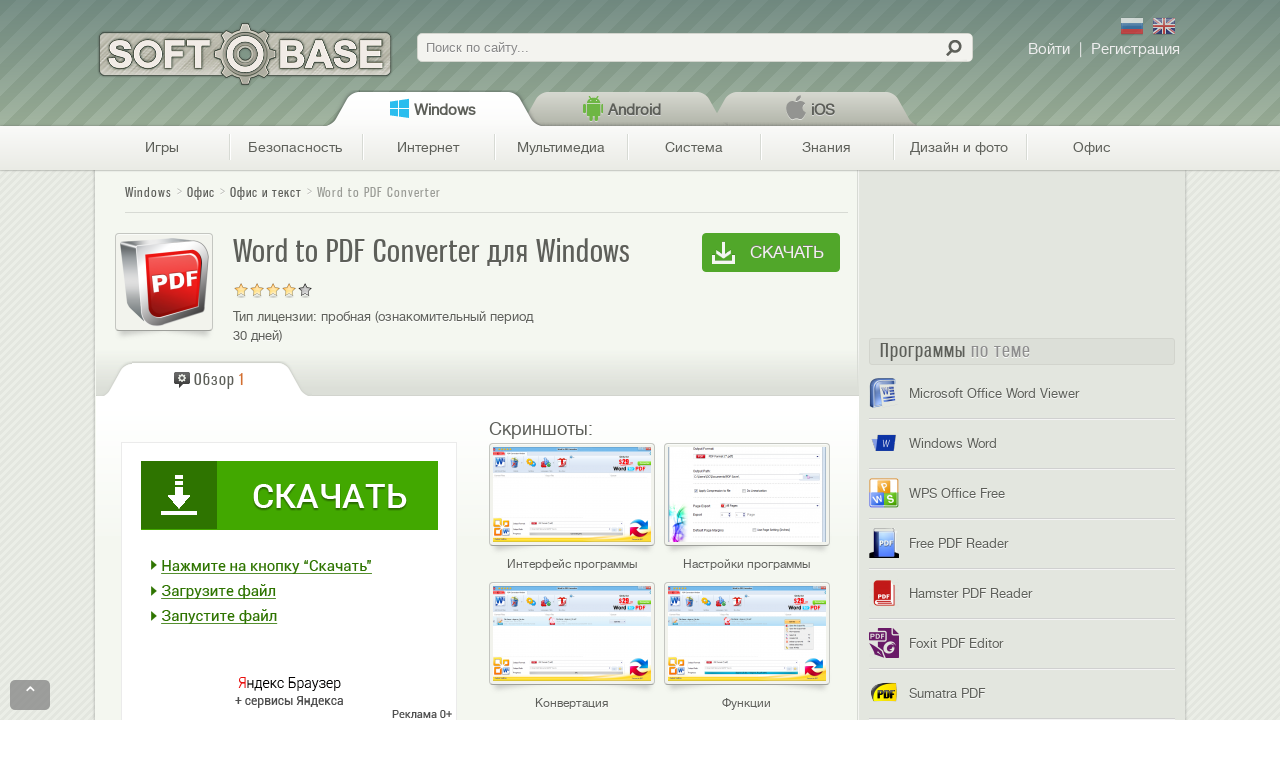

--- FILE ---
content_type: text/html; charset=utf-8
request_url: https://softobase.com/ru/word-to-pdf-converter
body_size: 22287
content:
<!DOCTYPE html>
<html lang="ru" dir="ltr">
<head>
  <title>Word To PDF Converter скачать бесплатно!</title>
  <!--[if IE]><![endif]-->
<meta http-equiv="Content-Type" content="text/html; charset=utf-8" />
<link rel="shortcut icon" href="https://softobase.com/ru/sites/all/themes/bpru/favicon.ico" type="image/vnd.microsoft.icon" />
<meta name="description" content="Зайди скачать Ворд то ПДФ Конвертер бесплатно на русском языке. Загрузить Word to PDF Converter можно для Windows 7, 8, XP последнюю новую версию." />
<meta name="viewport" content="width=device-width, initial-scale=1, maximum-scale=2, minimum-scale=1, user-scalable=no" />
<meta property="og:description" content="Word to PDF Converter &amp;ndash; приложение для преобразования DOC, TXT и DOCX-документов в PDF. Эта программа позволяет конвертировать отдельные страницы документов и настраивать отступы с каждой стороны.
" />
<meta property="og:site_name" content="Softobase.com" />
<meta property="og:title" content="Word to PDF Converter" />
<meta property="og:url" content="https://softobase.com/ru/word-to-pdf-converter" />
<meta property="og:image" content="https://softobase.com/ru/files/styles/logo_teaser/public/program/logo/word_to_pdf_converter.png" />
<link type="text/css" rel="stylesheet" href="//softobase.com/ru/files/advagg_css/css__U9sxT5V6k8LX1qhawRhSKH9ldgaEopOVIQxwW5gu_Zs__kYq80WC3WiAHtyUNcTLzriBvoE0fEv4lU9N7npBiepU__caUlZwaVwE4rNq-7XhJb7Wq4vUKUgWlefo32PUAH5L8.css" media="all" />

<!--[if lt IE 10]>
<link type="text/css" rel="stylesheet" href="//softobase.com/ru/files/advagg_css/css__VJXCMKg1LIcmCMwHCUXjwNBsEXY8mb086v22STBM2Y0__aBAVwT0My7n9teeR1ZHjudZ4Ve5R7hNjNLqNs6XA9NA__caUlZwaVwE4rNq-7XhJb7Wq4vUKUgWlefo32PUAH5L8.css" media="all" />
<![endif]-->
<link type="text/css" rel="stylesheet" href="//softobase.com/ru/files/advagg_css/css__LYysD6AqpZej8fZeQj9z82myG1V5mwajdKkQKGDdOUo__5OJwqXfU_tCG3WZ8SN-dFouCIwOaJxbCnk7rHtyEi5s__caUlZwaVwE4rNq-7XhJb7Wq4vUKUgWlefo32PUAH5L8.css" media="all" />

<!--[if lte IE 7]>
<link type="text/css" rel="stylesheet" href="//softobase.com/ru/sites/all/themes/bpru/css/ie7-fixes.css?shsgcu" media="all" />
<![endif]-->

<!--[if (lt IE 9)&(!IEMobile)]>
<link type="text/css" rel="stylesheet" href="//softobase.com/ru/files/advagg_css/css__K5T13QJMap8nAIMq7wBLFS2NoE8tNmBC6e2riX8XQHQ__CPRzZ4VdxWnGcSeH4PbDVSQEyWItnyT_Yb_4bUxDPTI__caUlZwaVwE4rNq-7XhJb7Wq4vUKUgWlefo32PUAH5L8.css" media="all" />
<![endif]-->

<!--[if gte IE 9]><!-->
<link type="text/css" rel="stylesheet" href="//softobase.com/ru/files/advagg_css/css__SGwTZ7dMDVUKhoiD3dBq-v31U2qhKl8Hj-3N0r-srgw__eZ2e5a6oEueSX2NQH4pxLGAcQfjodaXLEEfiQsP75Lg__caUlZwaVwE4rNq-7XhJb7Wq4vUKUgWlefo32PUAH5L8.css" media="all" />
<!--<![endif]-->
  
  
  <script type="text/javascript" src="//softobase.com/ru/files/advagg_js/js__DADRMFSIyhqX8Q7FoIN-6OppxQSZU7dYOGEuyqbmOpk__SsHeKLH1wmku4P3yj3ZSXpCs_cSs67gTaEZlF7hLzoI__caUlZwaVwE4rNq-7XhJb7Wq4vUKUgWlefo32PUAH5L8.js"></script>
<script type="text/javascript">
<!--//--><![CDATA[//><!--
<!--//--><![CDATA[//><!-- 
    $ = jQuery;
    (function(b){b(document).ready(function(){function e(a){g.push(c.open(a,"_blank"));c.focus()}var c=window,g=[];b(".jslink").live("click",function(a){var d=b(this),f=d.attr("data-target");a.ctrlKey||f&&"_blank"==f?e(d.attr("rel")):c.location.href=d.attr("rel")});b(".jslink").live("mousedown",function(a){2==a.which&&(e(b(this).attr("rel")),a.preventDefault(),a.stopPropagation())})})})(jQuery);
    //--><!]]>
//--><!]]>
</script>
<script type="text/javascript" src="//softobase.com/ru/files/advagg_js/js__9U8z4zno_ZCrs99o4sPnyqTm09gchcpMSBeynWsKIgc__NjctqNgWIEa_FizwYZ8DpOpgzxQQ9cp7-e0ys39iUaU__caUlZwaVwE4rNq-7XhJb7Wq4vUKUgWlefo32PUAH5L8.js"></script>
<script type="text/javascript">
<!--//--><![CDATA[//><!--
var _gaq=_gaq||[],dfpObj=dfpObj||{};dfpObj.Platform=['Windows'];var dataLayer=dataLayer||[];dataLayer.push({contentPlatform:"Windows",contentCategory:"\u041e\u0444\u0438\u0441",contentSubCategory:"\u041e\u0444\u0438\u0441 \u0438 \u0442\u0435\u043a\u0441\u0442",contentType:"Program",contentAuthor:"IvanSamofal",contentTitle:"Word to PDF Converter",contentCreated:"2013-09-30"});
//--><!]]>
</script>
<script type="text/javascript" src="//softobase.com/ru/files/advagg_js/js__hsH7juKQs2YVhbB2uY55xedBdkTFaZbXji3GSI2bhLE__uuNjp4hDEUrRVznZH1Ggd9voNJCKWHnh4zx3sA-r21M__caUlZwaVwE4rNq-7XhJb7Wq4vUKUgWlefo32PUAH5L8.js"></script>
<script type="text/javascript">
<!--//--><![CDATA[//><!--
jQuery.extend(Drupal.settings,{basePath:"\/ru\/",pathPrefix:"",ajaxPageState:{theme:"bpru",theme_token:"I-gcXstpvTtrC9bO73zUvQnl5IeYYtqJtP5m-tMhYtw",js:{"misc\/jquery.js":1,"misc\/jquery.once.js":1,"misc\/drupal.js":1,"misc\/ui\/jquery.ui.core.min.js":1,"misc\/jquery.cookie.js":1,"misc\/jquery.form.js":1,"misc\/form.js":1,"misc\/ajax.js":1,"sites\/all\/modules\/admin_menu\/admin_devel\/admin_devel.js":1,"sites\/all\/modules\/lazyload\/lazyload.js":1,"sites\/all\/modules\/lazyload\/lazyload-init.js":1,"public:\/\/languages\/ru_H_Sh16_YtwoyuJo1SP45RVWZt4YqwEgHW67YmV3HxGI.js":1,"misc\/progress.js":1,"sites\/all\/modules\/ctools\/js\/modal.js":1,"sites\/all\/modules\/ajax_forms\/js\/ajax.forms.js":1,"sites\/all\/modules\/ajax_forms\/js\/ajax.user-links.js":1,"sites\/all\/modules\/rate\/rate.js":1,"sites\/all\/modules\/rate\/templates\/fivestar\/fivestar.js":1,"sites\/all\/modules\/views\/js\/base.js":1,"sites\/all\/modules\/views\/js\/ajax_view.js":1,"misc\/collapse.js":1,"sites\/all\/themes\/bpru\/js\/json2.js":1,"sites\/all\/themes\/bpru\/js\/analytics.js":1,"sites\/all\/themes\/bpru\/js\/sidebar.js":1,"sites\/all\/themes\/bpru\/js\/thickbox.js":1,"sites\/all\/themes\/bpru\/js\/suggests.js":1,"sites\/all\/themes\/bpru\/js\/charts-filter.js":1,"sites\/all\/themes\/bpru\/js\/custom-tables.js":1,"sites\/all\/themes\/bpru\/js\/ios-links.js":1,"sites\/all\/themes\/bpru\/js\/referrer.js":1,"sites\/all\/themes\/bpru\/js\/controlc.js":1,"sites\/all\/themes\/bpru\/js\/banners.js":1,"sites\/all\/themes\/bpru\/js\/menu.js":1,"sites\/all\/themes\/bpru\/js\/jquery.jcarousel.min.js":1,"sites\/all\/themes\/bpru\/js\/carousel.js":1,"sites\/all\/themes\/bpru\/js\/add-program.js":1,"sites\/all\/themes\/omega\/omega\/js\/jquery.formalize.js":1,"sites\/all\/themes\/omega\/omega\/js\/omega-mediaqueries.js":1,"sites\/all\/themes\/omega\/omega\/js\/omega-equalheights.js":1},css:{"modules\/system\/system.base.css":1,"misc\/ui\/jquery.ui.core.css":1,"misc\/ui\/jquery.ui.theme.css":1,"sites\/all\/modules\/comment_notify\/comment_notify.css":1,"sites\/all\/modules\/views\/css\/views.css":1,"sites\/all\/modules\/ctools\/css\/ctools.css":1,"sites\/all\/modules\/rate\/rate.css":1,"sites\/all\/themes\/bpru\/css\/carousel.css":1,"sites\/all\/modules\/ctools\/css\/modal.css":1,"sites\/all\/themes\/bpru\/css\/ajax.forms.css":1,"public:\/\/ctools\/css\/22d95ea843effed6d9161113348668fe.css":1,"sites\/all\/themes\/bpru\/css\/addthis-recommended-horizontal.css":1,"sites\/all\/themes\/bpru\/css\/installpack.css":1,"sites\/all\/themes\/omega\/alpha\/css\/alpha-reset.css":1,"sites\/all\/themes\/omega\/alpha\/css\/alpha-mobile.css":1,"sites\/all\/themes\/omega\/alpha\/css\/alpha-alpha.css":1,"sites\/all\/themes\/omega\/omega\/css\/formalize.css":1,"sites\/all\/themes\/omega\/omega\/css\/omega-branding.css":1,"sites\/all\/themes\/omega\/omega\/css\/omega-menu.css":1,"sites\/all\/themes\/omega\/omega\/css\/omega-forms.css":1,"sites\/all\/modules\/rate\/templates\/fivestar\/fivestar.css":1,"sites\/all\/themes\/bpru\/css\/global.css":1,"sites\/all\/themes\/bpru\/css\/ie7-fixes.css":1,"ie::mobile::sites\/all\/themes\/bpru\/css\/bpru-bpru-default.css":1,"ie::pc::sites\/all\/themes\/bpru\/css\/bpru-bpru-default-pc.css":1,"ie::pc::sites\/all\/themes\/bpru\/css\/grid\/bpru_default\/pc\/bpru-default-pc-24.css":1,"tablet::sites\/all\/themes\/bpru\/css\/bpru-bpru-default.css":1,"tablet::sites\/all\/themes\/bpru\/css\/bpru-bpru-default-tablet.css":1,"sites\/all\/themes\/bpru\/css\/grid\/bpru_default\/tablet\/bpru-default-tablet-24.css":1,"mobile::sites\/all\/themes\/bpru\/css\/bpru-bpru-default.css":1,"mobile::sites\/all\/themes\/bpru\/css\/bpru-bpru-default-mobile.css":1,"sites\/all\/themes\/bpru\/css\/grid\/bpru_default\/mobile\/bpru-default-mobile-24.css":1,"pc::sites\/all\/themes\/bpru\/css\/bpru-bpru-default.css":1,"pc::sites\/all\/themes\/bpru\/css\/bpru-bpru-default-pc.css":1,"sites\/all\/themes\/bpru\/css\/grid\/bpru_default\/pc\/bpru-default-pc-24.css":1}},CToolsModal:{loadingText:"\u0417\u0430\u0433\u0440\u0443\u0437\u043a\u0430...",closeText:"\u0417\u0430\u043a\u0440\u044b\u0442\u044c \u041e\u043a\u043d\u043e",closeImage:"\u003Cimg data-href=\u0022https:\/\/softobase.com\/ru\/sites\/all\/modules\/ctools\/images\/icon-close-window.png\u0022 class=\u0022lazy\u0022 src=\u0022https:\/\/softobase.com\/ru\/sites\/all\/modules\/lazyload\/grey.gif\u0022 alt=\u0022\u0417\u0430\u043a\u0440\u044b\u0442\u044c \u043e\u043a\u043d\u043e\u0022 title=\u0022\u0417\u0430\u043a\u0440\u044b\u0442\u044c \u043e\u043a\u043d\u043e\u0022 \/\u003E",throbber:"\u003Cimg data-href=\u0022https:\/\/softobase.com\/ru\/sites\/all\/modules\/ctools\/images\/throbber.gif\u0022 class=\u0022lazy\u0022 src=\u0022https:\/\/softobase.com\/ru\/sites\/all\/modules\/lazyload\/grey.gif\u0022 alt=\u0022\u0417\u0430\u0433\u0440\u0443\u0437\u043a\u0430\u0022 title=\u0022\u0417\u0430\u0433\u0440\u0443\u0437\u043a\u0430...\u0022 \/\u003E"},rate:{basePath:"\/ru\/rate\/vote\/js",destination:"node\/8130"},views:{ajax_path:"\/ru\/views\/ajax",ajaxViews:{"views_dom_id:a06130ff3ffa93a9400d01a494f8da5f":{view_name:"video",view_display_id:"relevant_video",view_args:"",view_path:"node\/8130",view_base_path:null,view_dom_id:"a06130ff3ffa93a9400d01a494f8da5f",pager_element:0}}},urlIsAjaxTrusted:{"\/ru\/views\/ajax":true,"\/ru\/":true},"hoauth-email-form":{windowId:"hoauth-email-form",modalSize:{width:333,height:215,type:"fixed"},modalOptions:{opacity:0.7,background:"#000"},animation:"fadeIn",closeText:"",closeImage:"\u003Cimg data-href=\u0022https:\/\/softobase.com\/ru\/sites\/all\/modules\/ajax_forms\/img\/modal_close.png\u0022 class=\u0022lazy\u0022 src=\u0022https:\/\/softobase.com\/ru\/sites\/all\/modules\/lazyload\/grey.gif\u0022 alt=\u0022\u0022 \/\u003E",modalTheme:"AjaxModalForm",throbber:"\u003Cimg data-href=\u0022https:\/\/softobase.com\/ru\/sites\/all\/modules\/ajax_forms\/img\/preloader.gif\u0022 class=\u0022lazy\u0022 src=\u0022https:\/\/softobase.com\/ru\/sites\/all\/modules\/lazyload\/grey.gif\u0022 alt=\u0022\u0022 \/\u003E"},"ajax-forms-user_login-form":{windowId:"user-login",modalSize:{width:410,height:215,type:"fixed"},modalOptions:{opacity:0.7,background:"#000"},animation:"fadeIn",closeText:"",closeImage:"\u003Cimg data-href=\u0022https:\/\/softobase.com\/ru\/sites\/all\/modules\/ajax_forms\/img\/modal_close.png\u0022 class=\u0022lazy\u0022 src=\u0022https:\/\/softobase.com\/ru\/sites\/all\/modules\/lazyload\/grey.gif\u0022 alt=\u0022\u0022 \/\u003E",modalTheme:"AjaxModalForm",throbber:"\u003Cimg data-href=\u0022https:\/\/softobase.com\/ru\/sites\/all\/modules\/ajax_forms\/img\/preloader.gif\u0022 class=\u0022lazy\u0022 src=\u0022https:\/\/softobase.com\/ru\/sites\/all\/modules\/lazyload\/grey.gif\u0022 alt=\u0022\u0022 \/\u003E"},"ajax-forms-user_register-form":{windowId:"user-register",modalSize:{width:410,height:350,type:"fixed"},modalOptions:{opacity:0.7,background:"#000"},animation:"fadeIn",closeText:"",closeImage:"\u003Cimg data-href=\u0022https:\/\/softobase.com\/ru\/sites\/all\/modules\/ajax_forms\/img\/modal_close.png\u0022 class=\u0022lazy\u0022 src=\u0022https:\/\/softobase.com\/ru\/sites\/all\/modules\/lazyload\/grey.gif\u0022 alt=\u0022\u0022 \/\u003E",modalTheme:"AjaxModalForm",throbber:"\u003Cimg data-href=\u0022https:\/\/softobase.com\/ru\/sites\/all\/modules\/ajax_forms\/img\/preloader.gif\u0022 class=\u0022lazy\u0022 src=\u0022https:\/\/softobase.com\/ru\/sites\/all\/modules\/lazyload\/grey.gif\u0022 alt=\u0022\u0022 \/\u003E"},omega:{layouts:{primary:"mobile",order:["tablet","mobile","pc"],queries:{tablet:"all and (min-width: 641px) and (max-width: 1023px)",mobile:"all and (max-width: 640px),  all and (max-width: 959px) and (orientation: landscape) and (-webkit-min-device-pixel-ratio: 2)",pc:"all and (min-width: 1024px)"}}}});
//--><!]]>
</script>

  <meta name="norton-safeweb-site-verification" content="y0eimn7vqt45lkn19lkpwmbyy0igq1y94s9x18ygphqc47twb7klzw9lcuy0fg4mi6isghh5-1v39tc2yb52mbbwtj-4axs7hu-25h5ee4j2erwvznzlpvzymj9bew7k" />
  <meta name="verify-admitad" content="1c16e3ee0c" />
  <meta name="yandex-verification" content="cfcbf4ca478d65c8" />
  <link rel="apple-touch-icon" href="/app-icon.png">
  <link rel="apple-touch-icon-precomposed" href="/app-icon.png">
  <meta name='dmca-site-verification' content='N3VMQ05Cd1gxUVcyZmhMczgwdTlwZz090' />



<!-- DFP start -->
<script type='text/javascript'>
var googletag = googletag || {};
googletag.cmd = googletag.cmd || [];
(function() {
var gads = document.createElement('script');
gads.async = true;
gads.type = 'text/javascript';
var useSSL = 'https:' == document.location.protocol;
gads.src = (useSSL ? 'https:' : 'http:') + 
'//www.googletagservices.com/tag/js/gpt.js';
var node = document.getElementsByTagName('script')[0];
node.parentNode.insertBefore(gads, node);
})();
var dfpObj = dfpObj || { };
dfpObj['page'] = [location.pathname.split('/')[1]];
</script>

<script type='text/javascript'>
googletag.cmd.push(function() {
googletag.defineSlot('/4086885/softobase_sidebar1_240x400', [240, 400], 'div-gpt-ad-1377011733293-0').addService(googletag.pubads());
googletag.defineSlot('/4086885/softobase_sidebar2_240x400', [240, 400], 'div-gpt-ad-1377011733293-1').addService(googletag.pubads());
googletag.defineSlot('/4086885/softobase_sidebar3_240x400', [240, 400], 'div-gpt-ad-1377011733293-2').addService(googletag.pubads());
for(var prop in dfpObj){
   googletag.pubads().setTargeting(prop, dfpObj[prop]);
}
googletag.pubads().enableSingleRequest();
googletag.enableServices();
});
</script>
<!-- DFP end -->

</head>

<body class="html not-front not-logged-in page-node page-node- page-node-8130 node-type-program context-word-to-pdf-converter">
    <div class="page-wrapper">
	<div class="page clearfix" id="page">
				<header id="section-header" class="section section-header">
  <div id="zone-user-wrapper" class="zone-wrapper zone-user-wrapper clearfix">  
  <div id="zone-user" class="zone zone-user clearfix container-24">
    <div class="grid-24 region region-user-first" id="region-user-first">
  <div class="region-inner region-user-first-inner">
    <div class="block block-delta-blocks block-logo block-delta-blocks-logo odd block-without-title" id="block-delta-blocks-logo">
  <div class="block-inner clearfix">
   <div class="block-content">
            
    <div class="content clearfix">
      <div class="logo-img"><div rel="/ru/"  id="logo" class="jslink "><span> </span></div></div>    </div>
   </div>
  </div>
</div>
<div class="block block-search block-form block-search-form even block-without-title" id="block-search-form">
  <div class="block-inner clearfix">
   <div class="block-content">
            
    <div class="content clearfix">
      <form action="/ru/" method="post" id="search-block-form" accept-charset="UTF-8"><div><div class="container-inline">
      <h2 class="element-invisible">Форма поиска</h2>
    <div class="form-item form-type-textfield form-item-search-block-form">
  <label class="element-invisible" for="edit-search-block-form--2">Поиск </label>
 <input title="Введите ключевые слова для поиска." placeholder="Поиск по сайту..." type="text" id="edit-search-block-form--2" name="search_block_form" value="" size="15" maxlength="128" class="form-text" />
</div>
<div class="form-actions form-wrapper" id="edit-actions"><input type="submit" id="edit-submit" name="op" value="" class="form-submit" /></div><input type="hidden" name="form_build_id" value="form-cGb52G7dvSKllVzas4tXKdebRkugwl2fSmfAa31MFSw" />
<input type="hidden" name="form_id" value="search_block_form" />
</div>
</div></form>    </div>
   </div>
  </div>
</div>
<div class="block block-ajax-forms block-user-links block-ajax-forms-user-links odd block-without-title" id="block-ajax-forms-user-links">
  <div class="block-inner clearfix">
   <div class="block-content">
            
    <div class="content clearfix">
      <div id="user-links"></div>    </div>
   </div>
  </div>
</div>
<div class="block block-freesoft block-lang-switch block-freesoft-lang-switch even block-without-title" id="block-freesoft-lang-switch">
  <div class="block-inner clearfix">
   <div class="block-content">
    <div class="content clearfix">
      <div class='langs'>
        <span class='lang ru' rel='ru' title='По-русски'></span>
        <span class='lang en' rel='en' title='По-английски'></span>
      </div>
    </div>
   </div>
  </div>
</div>
<section class="block block-breadcrumb-menu block-platform-menu block-breadcrumb-menu-platform-menu odd" id="block-breadcrumb-menu-platform-menu">
  <div class="block-inner clearfix">
   <div class="block-content">
                    <h2 class="block-title"><none/></h2>
              
    <div class="content clearfix">
      <div class="platform breadcrumb-section">			<div class="breadcrumb-menu-platform-wrapper"><div id="breadcrumb-menu-platform" class="breadcrumb-submenu hidden">
				<div rel="tid-1" id="tid-1" class="tab  active">
			<div class=" active hakiColor">
				<div rel="/ru/"   class="jslink tab-platform">Windows</div>			</div>
					</div>
			<div rel="tid-368" id="tid-368" class="tab ">
			<div class=" hakiColor">
				<div rel="/ru/android"   class="jslink tab-platform">Android</div>			</div>
					</div>
			<div rel="tid-372" id="tid-372" class="tab ">
			<div class=" hakiColor">
				<div rel="/ru/ios"   class="jslink tab-platform">iOS</div>			</div>
					</div>
		</div>
</div>		</div>    </div>
   </div>
  </div>
</section>
<section class="block block-breadcrumb-menu block-category-menu block-breadcrumb-menu-category-menu even" id="block-breadcrumb-menu-category-menu">
  <div class="block-inner clearfix">
   <div class="block-content">
                    <h2 class="block-title"><none/></h2>
              
    <div class="content clearfix">
      <div class="category breadcrumb-section">			<div class="breadcrumb-menu-category-wrapper"><div id="breadcrumb-menu-category" class="breadcrumb-submenu hidden">
			<div class="breadcrumb-categories">
				<div rel="tid-691" id="tid-691" class="tab breadcrumb-cat-parent">
			<div class="breadcrumb-cat hakiColor">
				<div rel="/ru/igry"   class="jslink tab-category">Игры</div>			</div>
							<ul class="mainFont">
										<li rel="tid-702" class="first odd">
						<div rel="/ru/igry/arkady"   class="jslink tab-category">Аркады</div>					</li>
										<li rel="tid-6750" class="even">
						<div rel="/ru/launchers"   class="jslink tab-category">Лаунчеры</div>					</li>
										<li rel="tid-706" class="odd">
						<div rel="/ru/igry/golovolomki"   class="jslink tab-category">Головоломки</div>					</li>
										<li rel="tid-700" class="even">
						<div rel="/ru/igry/gonki"   class="jslink tab-category">Гонки</div>					</li>
										<li rel="tid-3425" class="odd">
						<div rel="/ru/igry/detskie"   class="jslink tab-category">Детские игры</div>					</li>
										<li rel="tid-708" class="even">
						<div rel="/ru/igry/kartochnye"   class="jslink tab-category">Карточные</div>					</li>
										<li rel="tid-705" class="odd">
						<div rel="/ru/igry/mmorpg"   class="jslink tab-category">ММОРПГ</div>					</li>
										<li rel="tid-701" class="even">
						<div rel="/ru/igry/priklyucheniya"   class="jslink tab-category">Приключения</div>					</li>
										<li rel="tid-704" class="odd">
						<div rel="/ru/igry/rpg"   class="jslink tab-category">РПГ (Ролевые)</div>					</li>
										<li rel="tid-696" class="even">
						<div rel="/ru/igry/simuljatory"   class="jslink tab-category">Симуляторы</div>					</li>
										<li rel="tid-703" class="odd">
						<div rel="/ru/igry/sportivnye"   class="jslink tab-category">Спортивные</div>					</li>
										<li rel="tid-695" class="even">
						<div rel="/ru/igry/strategii"   class="jslink tab-category">Стратегии</div>					</li>
										<li rel="tid-699" class="odd">
						<div rel="/ru/igry/shutery"   class="jslink tab-category">Шутеры</div>					</li>
										<li rel="tid-698" class="even">
						<div rel="/ru/igry/eksheny"   class="jslink tab-category">Экшены</div>					</li>
										<li rel="tid-2205" class="odd">
						<div rel="/ru/igry/wot"   class="jslink tab-category">World of Tanks</div>					</li>
									</ul>
					</div>
			<div rel="tid-690" id="tid-690" class="tab breadcrumb-cat-parent">
			<div class="breadcrumb-cat hakiColor">
				<div rel="/ru/bezopasnost"   class="jslink tab-category">Безопасность</div>			</div>
							<ul class="mainFont">
										<li rel="tid-3540" class="first odd">
						<div rel="/ru/bezopasnost/ogranichenie-dostupa"   class="jslink tab-category">Ограничение доступа</div>					</li>
										<li rel="tid-3711" class="even">
						<div rel="/ru/bezopasnost/password-managers"   class="jslink tab-category">Менеджеры паролей</div>					</li>
										<li rel="tid-23" class="odd">
						<div rel="/ru/bezopasnost/antivirusy"   class="jslink tab-category">Антивирусы</div>					</li>
										<li rel="tid-750" class="even">
						<div rel="/ru/bezopasnost/raznoe"   class="jslink tab-category">Утилиты безопасности</div>					</li>
										<li rel="tid-694" class="odd">
						<div rel="/ru/bezopasnost/antishpiony"   class="jslink tab-category">Антишпионы</div>					</li>
										<li rel="tid-19" class="even">
						<div rel="/ru/bezopasnost/faervoly"   class="jslink tab-category">Фаерволы</div>					</li>
										<li rel="tid-20" class="last odd">
						<div rel="/ru/bezopasnost/shifrovanie"   class="jslink tab-category">Шифрование</div>					</li>
									</ul>
					</div>
			<div rel="tid-4" id="tid-4" class="tab breadcrumb-cat-parent">
			<div class="breadcrumb-cat hakiColor">
				<div rel="/ru/internet"   class="jslink tab-category">Интернет</div>			</div>
							<ul class="mainFont">
										<li rel="tid-25" class="first odd">
						<div rel="/ru/internet/brauzery"   class="jslink tab-category">Браузеры</div>					</li>
										<li rel="tid-28" class="even">
						<div rel="/ru/internet/zagruzka"   class="jslink tab-category">Загрузка</div>					</li>
										<li rel="tid-13" class="odd">
						<div rel="/ru/internet/raznoe"   class="jslink tab-category">Разное - Интернет</div>					</li>
										<li rel="tid-697" class="even">
						<div rel="/ru/internet/socialki"   class="jslink tab-category">Социалки</div>					</li>
										<li rel="tid-8" class="odd">
						<div rel="/ru/internet/obschenie"   class="jslink tab-category">Общение</div>					</li>
										<li rel="tid-5332" class="even">
						<div rel="/ru/cloud-services"   class="jslink tab-category">Облачные сервисы</div>					</li>
										<li rel="tid-11" class="odd">
						<div rel="/ru/internet/pochta"   class="jslink tab-category">Почта</div>					</li>
										<li rel="tid-754" class="even">
						<div rel="/ru/internet/plaginy"   class="jslink tab-category">Плагины</div>					</li>
										<li rel="tid-689" class="odd">
						<div rel="/ru/razrabotchiku"   class="jslink tab-category">Разработчику</div>					</li>
									</ul>
					</div>
			<div rel="tid-6" id="tid-6" class="tab breadcrumb-cat-parent">
			<div class="breadcrumb-cat hakiColor">
				<div rel="/ru/multimedia"   class="jslink tab-category">Мультимедиа</div>			</div>
							<ul class="mainFont">
										<li rel="tid-10" class="first odd">
						<div rel="/ru/multimedia/pleery"   class="jslink tab-category">Плееры</div>					</li>
										<li rel="tid-29" class="even">
						<div rel="/ru/multimedia/zapis-diskov"   class="jslink tab-category">Запись CD/DVD/Blu-ray</div>					</li>
										<li rel="tid-755" class="odd">
						<div rel="/ru/dizajn-i-foto/redaktirovanie"   class="jslink tab-category">Графические редакторы</div>					</li>
										<li rel="tid-748" class="even">
						<div rel="/ru/multimedia/raznoe"   class="jslink tab-category">Разное - мультимедиа</div>					</li>
										<li rel="tid-14" class="odd">
						<div rel="/ru/multimedia/redaktory"   class="jslink tab-category">Аудио, видео редакторы</div>					</li>
										<li rel="tid-32" class="even">
						<div rel="/ru/multimedia/kodeki"   class="jslink tab-category">Кодеки</div>					</li>
										<li rel="tid-9" class="odd">
						<div rel="/ru/multimedia/organajzery"   class="jslink tab-category">Органайзеры</div>					</li>
										<li rel="tid-21" class="even">
						<div rel="/ru/multimedia/emulyatory"   class="jslink tab-category">Эмуляторы мультимедиа</div>					</li>
									</ul>
					</div>
			<div rel="tid-15" id="tid-15" class="tab breadcrumb-cat-parent">
			<div class="breadcrumb-cat hakiColor">
				<div rel="/ru/sistema"   class="jslink tab-category">Система</div>			</div>
							<ul class="mainFont">
										<li rel="tid-22" class="first odd">
						<div rel="/ru/sistema/administrirovanie"   class="jslink tab-category">Администрирование</div>					</li>
										<li rel="tid-24" class="even">
						<div rel="/ru/sistema/arhivatory"   class="jslink tab-category">Архиваторы</div>					</li>
										<li rel="tid-26" class="odd">
						<div rel="/ru/sistema/vosstanovlenie"   class="jslink tab-category">Восстановление</div>					</li>
										<li rel="tid-27" class="even">
						<div rel="/ru/sistema/drayvera"   class="jslink tab-category">Драйверы</div>					</li>
										<li rel="tid-30" class="odd">
						<div rel="/ru/sistema/informaciya"   class="jslink tab-category">Информация</div>					</li>
										<li rel="tid-33" class="even">
						<div rel="/ru/sistema/navigacyya"   class="jslink tab-category">Навигация</div>					</li>
										<li rel="tid-34" class="odd">
						<div rel="/ru/sistema/optimizaciya"   class="jslink tab-category">Оптимизация</div>					</li>
										<li rel="tid-38" class="even">
						<div rel="/ru/sistema/rezervnoe-kopirovanie"   class="jslink tab-category">Резервное копирование</div>					</li>
										<li rel="tid-3713" class="odd">
						<div rel="/ru/sistema/setevye-utility"   class="jslink tab-category">Сетевые утилиты</div>					</li>
										<li rel="tid-35" class="even">
						<div rel="/ru/sistema/oformlenie"   class="jslink tab-category">Темы и оформление</div>					</li>
										<li rel="tid-753" class="odd">
						<div rel="/ru/sistema/udalennoe-upravlenie"   class="jslink tab-category">Удаленное управление</div>					</li>
										<li rel="tid-18" class="even">
						<div rel="/ru/sistema/utility"   class="jslink tab-category">Утилиты</div>					</li>
										<li rel="tid-3542" class="odd">
						<div rel="/ru/sistema/file-menedzhery"   class="jslink tab-category">Файл менеджеры</div>					</li>
									</ul>
					</div>
			<div rel="tid-692" id="tid-692" class="tab breadcrumb-cat-parent">
			<div class="breadcrumb-cat hakiColor">
				<div rel="/ru/obrazovanie"   class="jslink tab-category">Знания</div>			</div>
							<ul class="mainFont">
										<li rel="tid-3717" class="first odd">
						<div rel="/ru/obrazovanie/razvivayushie-programmy"   class="jslink tab-category">Развивающие программы</div>					</li>
										<li rel="tid-2046" class="even">
						<div rel="/ru/obrazovanie/testy"   class="jslink tab-category">Проверка знаний, тесты, задачники</div>					</li>
										<li rel="tid-3716" class="odd">
						<div rel="/ru/obrazovanie/spravochniki"   class="jslink tab-category">Справочники</div>					</li>
										<li rel="tid-752" class="even">
						<div rel="/ru/obrazovanie/geografiya"   class="jslink tab-category">География</div>					</li>
										<li rel="tid-4296" class="odd">
						<div rel="/ru/obrazovanie/genealogia"   class="jslink tab-category">Генеалогия</div>					</li>
									</ul>
					</div>
			<div rel="tid-2" id="tid-2" class="tab breadcrumb-cat-parent">
			<div class="breadcrumb-cat hakiColor">
				<div rel="/ru/dizajn-i-foto"   class="jslink tab-category">Дизайн и фото</div>			</div>
							<ul class="mainFont">
										<li rel="tid-3" class="first odd">
						<div rel="/ru/dizajn-i-foto/3d-dizajn"   class="jslink tab-category">3D дизайн</div>					</li>
										<li rel="tid-5" class="even">
						<div rel="/ru/dizajn-i-foto/konvertery"   class="jslink tab-category">Конвертеры изображений</div>					</li>
										<li rel="tid-12" class="odd">
						<div rel="/ru/dizajn-i-foto/prosmotrshhiki"   class="jslink tab-category">Просмотрщики изображений</div>					</li>
										<li rel="tid-747" class="even">
						<div rel="/ru/dizajn-i-foto/raznoe"   class="jslink tab-category">Разное - дизайн и фото</div>					</li>
									</ul>
					</div>
			<div rel="tid-16" id="tid-16" class="tab breadcrumb-cat-parent active">
			<div class="breadcrumb-cat active hakiColor">
				<div rel="/ru/ofis"   class="jslink tab-category">Офис</div>			</div>
							<ul class="mainFont">
										<li rel="tid-36" class="first odd">
						<div rel="/ru/ofis/perevodchiki"   class="jslink tab-category">Переводчики</div>					</li>
										<li rel="tid-746" class="even active">
						<div rel="/ru/ofis/ofis-i-tekst"   class="jslink tab-category">Офис и текст</div>					</li>
										<li rel="tid-37" class="odd">
						<div rel="/ru/ofis/raspoznavanie"   class="jslink tab-category">Распознавание</div>					</li>
										<li rel="tid-693" class="even">
						<div rel="/ru/ofis/finansy"   class="jslink tab-category">Финансы</div>					</li>
										<li rel="tid-749" class="odd">
						<div rel="/ru/ofis/raznoe"   class="jslink tab-category">Разное - офис</div>					</li>
									</ul>
					</div>
				</div>
	</div>
</div>		</div>    </div>
   </div>
  </div>
</section>
  </div>
</div>  </div>
</div></header>		
		<div class="section-wrapper-center">
						<section id="section-content" class="section section-content">
  <div id="zone-content-wrapper" class="zone-wrapper zone-content-wrapper clearfix">  
  <div id="zone-content" class="zone zone-content clearfix container-24">    
        
        <div class="grid-16 region region-menu" id="region-menu">
  <div class="region-inner region-menu-inner">
        <div class="block block-delta-blocks block-breadcrumb block-delta-blocks-breadcrumb odd block-without-title" id="block-delta-blocks-breadcrumb">
  <div class="block-inner clearfix">
   <div class="block-content">
            
    <div class="content clearfix">
      <div id="breadcrumb" class="clearfix"><ul class="breadcrumb"><li itemscope itemtype="http://data-vocabulary.org/Breadcrumb"  class="depth-1 odd first"><meta  itemprop="url" content="http://softobase.com/ru/" /><div rel="/ru/" class="jslink"><span itemprop="title">Windows</span></div></li><li itemscope itemtype="http://data-vocabulary.org/Breadcrumb"  class="depth-2 even"><meta  itemprop="url" content="http://softobase.com/ru/ofis" /><div rel="/ru/ofis" class="jslink"><span itemprop="title">Офис</span></div></li><li itemscope itemtype="http://data-vocabulary.org/Breadcrumb"  class="depth-3 odd"><meta  itemprop="url" content="http://softobase.com/ru/ofis/ofis-i-tekst" /><div rel="/ru/ofis/ofis-i-tekst" class="jslink"><span itemprop="title">Офис и текст</span></div></li><li class="depth-4 even last"><span>Word to PDF Converter</span></li></ul></div><!--Офис и текст//-->    </div>
   </div>
  </div>
</div>
  </div>
</div>
<div class="grid-17 region region-content" id="region-content">
  <div class="region-inner region-content-inner" itemtype="https://schema.org/SoftwareApplication" itemscope="">
        <div class="tabs clearfix"></div>        <div class="block block-freesoft block-program-header block-freesoft-program-header odd block-without-title" id="block-freesoft-program-header">
  <div class="block-inner clearfix">
   <div class="block-content">
            
    <div class="content clearfix">
      <div class="program-foreword">
    <div class="cover-wrapper-big">
    <div class="program-logo-big teaser-cover">
      <meta itemprop="image" content="https://softobase.com/ru/files/styles/logo_teaser/public/program/logo/word_to_pdf_converter.png?itok=wS1bu7uG" />      <div class="field field-name-field-program-logo field-type-image field-label-hidden"><div class="field-items"><div class="field-item even"><div rel="/ru/word-to-pdf-converter#download_tabs"   class="jslink active"><img data-href="https://softobase.com/ru/files/styles/logo_teaser/public/program/logo/word_to_pdf_converter.png" class="lazy" src="https://softobase.com/ru/sites/all/modules/lazyload/grey.gif" width="90" height="90" alt="Word to PDF Converter скачать бесплатно" title="Word to PDF Converter скачать бесплатно" /></div></div></div></div>    </div>
  </div>
    <div class="program-all-info">
          <h1 class="program-title" itemprop="name"><div rel="/ru/word-to-pdf-converter#download_tabs"   class="jslink active">Word to PDF Converter для Windows</div></h1>
      <span itemprop="url" content="https://softobase.com/ru/word-to-pdf-converter"></span>
        
    <div class="download-btn-wrapper ">
                    <div class="jslink btn-download" rel="#download_tabs">Скачать <span class="i-download"></span></div>
                </div>

    
          <div class="download-wrapper">
        <div>
          <div class="rate-widget-1 rate-widget clear-block rate-average rate-widget-fivestar rate-6e19aefdbdd85f87426504dc180966d6 rate-node-8130-1-2" id="rate-node-8130-1-2--2"><div class="rate-button rate-fivestar-btn-filled" id="rate-button-16" rel="/ru/word-to-pdf-converter?rate=x2KByq87-wwiVA2ZUC7eirtqP1s9Xcr2IYIDoXos5KQ" title="1">1</div><div class="rate-button rate-fivestar-btn-filled" id="rate-button-17" rel="/ru/word-to-pdf-converter?rate=WFmWi6-F5bYtqKFqZgbtFY6nCGsxCEtsfzZxORmIzS0" title="2">2</div><div class="rate-button rate-fivestar-btn-filled" id="rate-button-18" rel="/ru/word-to-pdf-converter?rate=DVQte6wboC3GD9DtLlsg-KYehOGF94t-I74rjF1_lTk" title="3">3</div><div class="rate-button rate-fivestar-btn-filled" id="rate-button-19" rel="/ru/word-to-pdf-converter?rate=aJc-OynE1hhU4l6zcE2hStV4_7Yt5us3jjOohYrHaBo" title="4">4</div><div class="rate-button rate-fivestar-btn-empty" id="rate-button-20" rel="/ru/word-to-pdf-converter?rate=dt-LOBIadGKTKqPysg9qWElPH9UUpXChg2yCKGrfOlY" title="5">5</div></div>          <em itemprop="aggregateRating" itemscope itemtype="https://schema.org/AggregateRating" style="display:none">
            Total votes:            <span lass="votes">
              11            </span>. Рейтинг: <span class="average">
              3.41            </span> из <span>5</span>
                        <meta itemprop="ratingCount" content="11" />
            <meta itemprop="ratingValue" content="3.41" />
            <meta itemprop="bestRating" content="5" />
          </em>
        </div>
                  <ul class="version-specs">
            <li class="spec"><label>Тип лицензии:</label> <span>пробная (ознакомительный период 30 дней)</span></li>                                  </ul>
              </div>
      </div>
</div>
    </div>
   </div>
  </div>
</div>
<div class="block block-type-tabs block-type-tabs block-type-tabs-type-tabs even block-without-title" id="block-type-tabs-type-tabs">
  <div class="block-inner clearfix">
   <div class="block-content">
            
    <div class="content clearfix">
      <div class="item-list">
  <ul class="type-tabs clearfix">
          <li class="selected programs first">
                          <div rel="/ru/word-to-pdf-converter#description" class="jslink ">            <span class="cats-wrapper">
              <span class="cats-title">Обзор</span>
              <span id="programs" class="founded">1</span>
            </span>
                    </div>              </li>
      </ul>
</div>
    </div>
   </div>
  </div>
</div>
<div class="block block-system block-main block-system-main odd block-without-title" id="block-system-main">
  <div class="block-inner clearfix">
   <div class="block-content">
            
    <div class="content clearfix">
      
<article data-nid="8130" class="node node-program node-published node-not-promoted node-not-sticky author-ivansamofal odd clearfix" id="node-program-8130">
<script>
var offererSettings = {
  product: {
    PRODUCT_TITLE: ['.program-title div', 'text'],
    PRODUCT_DESCRIPTION: ['.description-text', 'text'],
    PRODUCT_ICON_URL: ['.field-name-field-program-logo img', 'data-href']
  },
  download_selector: '.dnldlnk',
  removable_class: 'official-link',
  TOP_BANNER_URL: 'https://softobase.com/ru/files/wrappers/installcore/softobase/download-teaser/picture-8130.png',
  download: {
    PRODUCT_DOWNLOAD_URL: 'rel',
    PRODUCT_VERSION: 'data-version',
    PRODUCT_FILE_SIZE: 'data-size',
    PRODUCT_PUBLIC_DATE: 'data-date',
    PRODUCT_FILE_NAME: 'data-name',
    LINK_POSITION: 'data-position'
  }
};
</script>
  <div class="content clearfix">
          <div class="description-program">
                  <div style="float:left; margin: 26px 12px 25px 0;">
<div style="width:337px; height:281px;" >
<!-- sb_programs_context_1_336x280 -->
<a href="https://scdn.sftwr.ru/17.html?parameter=YPack" rel="noindex nofollow"><img src="/ru/sites/all/themes/bpru/img/yabr.png"></a>
</div>
</div>                          <section class="screenshot-list">
                        <header class="screenshot-header">Скриншоты:</header>
            <div class="screenshot-list-wrapper slider">
              <div class="view">
                <div class="prevSlide" title="Назад"></div>
                <div class="list-wrapper">
                  <div class="screenshots-list">
                    <ul class="screenshots">
                                              <li class="screenshot"><article title="Интерфейс программы" href="https://softobase.com/ru/files/styles/watermark/public/screenshots/word_to_pdf_converter_dlya_windows_wordtopdfconverter-1.png" class="node node-screenshot clearfix cboxElement" id="node-screenshot-19597" data-group="node-screenshot">
  <span class="group">
    <img data-href="https://softobase.com/ru/files/styles/158x95/public/screenshots/word_to_pdf_converter_dlya_windows_wordtopdfconverter-1.png" class="lazy" src="https://softobase.com/ru/sites/all/modules/lazyload/grey.gif" width="158" height="95" alt="Интерфейс программы" title="Интерфейс программы" />  </span>
  <header>
    <span class="node-title">
      <span title="Интерфейс программы">Интерфейс программы</span>
    </span>
  </header>
  <div></div>
</article></li>
                                              <li class="screenshot"><article title="Настройки программы" href="https://softobase.com/ru/files/styles/watermark/public/screenshots/word_to_pdf_converter_dlya_windows_wordtopdfconverter-2.png" class="node node-screenshot clearfix cboxElement" id="node-screenshot-19598" data-group="node-screenshot">
  <span class="group">
    <img data-href="https://softobase.com/ru/files/styles/158x95/public/screenshots/word_to_pdf_converter_dlya_windows_wordtopdfconverter-2.png" class="lazy" src="https://softobase.com/ru/sites/all/modules/lazyload/grey.gif" width="158" height="95" alt="Настройки программы" title="Настройки программы" />  </span>
  <header>
    <span class="node-title">
      <span title="Настройки программы">Настройки программы</span>
    </span>
  </header>
  <div></div>
</article></li>
                                              <li class="screenshot"><article title="Конвертация" href="https://softobase.com/ru/files/styles/watermark/public/screenshots/word_to_pdf_converter_dlya_windows_wordtopdfconverter-3.png" class="node node-screenshot clearfix cboxElement" id="node-screenshot-19599" data-group="node-screenshot">
  <span class="group">
    <img data-href="https://softobase.com/ru/files/styles/158x95/public/screenshots/word_to_pdf_converter_dlya_windows_wordtopdfconverter-3.png" class="lazy" src="https://softobase.com/ru/sites/all/modules/lazyload/grey.gif" width="158" height="95" alt="Конвертация" title="Конвертация" />  </span>
  <header>
    <span class="node-title">
      <span title="Конвертация">Конвертация</span>
    </span>
  </header>
  <div></div>
</article></li>
                                              <li class="screenshot"><article title="Функции" href="https://softobase.com/ru/files/styles/watermark/public/screenshots/word_to_pdf_converter_dlya_windows_wordtopdfconverter-4.png" class="node node-screenshot clearfix cboxElement" id="node-screenshot-19600" data-group="node-screenshot">
  <span class="group">
    <img data-href="https://softobase.com/ru/files/styles/158x95/public/screenshots/word_to_pdf_converter_dlya_windows_wordtopdfconverter-4.png" class="lazy" src="https://softobase.com/ru/sites/all/modules/lazyload/grey.gif" width="158" height="95" alt="Функции" title="Функции" />  </span>
  <header>
    <span class="node-title">
      <span title="Функции">Функции</span>
    </span>
  </header>
  <div></div>
</article></li>
                                          </ul>
                  </div>
                </div>
                <div class="nextSlide" title="Вперёд"></div>
              </div>
            </div>
            <div class="item-list">
              <ul class="screenshot-pager">
                                                  <li class="pager-element"><div class="hakiColor light-shadow" rel="node-screenshot-19597">1</div></li>
                                  <li class="pager-element"><div class="hakiColor light-shadow" rel="node-screenshot-19598">2</div></li>
                                  <li class="pager-element"><div class="hakiColor light-shadow" rel="node-screenshot-19599">3</div></li>
                                  <li class="pager-element"><div class="hakiColor light-shadow" rel="node-screenshot-19600">4</div></li>
                              </ul>
            </div>
              <div class="more-button disabled">
                <div class="view-more-screenshots">ТОП 50</div>
              </div>
                      </section>
                <div itemprop="description" class="description-text">
          <p>Word to PDF Converter – приложение для преобразования DOC, TXT и DOCX-документов в PDF. Эта программа позволяет конвертировать отдельные страницы документов и настраивать отступы с каждой стороны.</p>        </div>
      </div>

    
    
          <section class="also-download">
        <header class="screenshot-header">Альтернативные программы Word to PDF Converter</header>
        <div class="block-freesoft-new-programs">
  <div class="programs-page-wrapper">
    <div class="view-display-id-entities_news">
      <div class="view-content">
                  <div class="views-row">
            <div rel="/ru/abbyy-pdf-transformer" title="Многофункциональная программа для преобразования PDF-файлов в DOC, TXT или XLS, при этом сохраняя на нужном месте все рисунки, колонки и заголовки. В отличие от аналогов, это приложение поддерживает разные кодировки и типы PDF-документов." class="jslink ">
              <div class="views-field views-field-field-program-logo">
                <div class="field-content">
                  <div class="icon-wrapper">
                    <img data-href="https://softobase.com/ru/files/styles/50x50/public/program/logo/abbyy_pdf_transformer.png" class="lazy" src="https://softobase.com/ru/sites/all/modules/lazyload/grey.gif" alt="" />                  </div>
                </div>
              </div>
              <div class="views-field views-field-title">
                <span class="field-content mainFont hakiColor">
                  ABBYY PDF Transformer                </span>
              </div>
              <div class="views-field views-field-field-category">
                <span class="field-content mainFont hakiColor">
                  <span class="category">Офис и текст</span>
                  <span class="state">Добавлено</span>
                </span>
              </div>
            </div>
                      </div>
                  <div class="views-row">
            <div rel="/ru/bullzip-pdf-printer" title="Создавать PDF проще всего с помощью виртуального принтера. Просто выбрав его в параметрах печати, вы сможете конвертировать любой файл в ПДФ и другие форматы изображений (JPEG, PNG, BMP), предварительно настраивая их." class="jslink ">
              <div class="views-field views-field-field-program-logo">
                <div class="field-content">
                  <div class="icon-wrapper">
                    <img data-href="https://softobase.com/ru/files/styles/50x50/public/program/logo/bullzip_pdf_printer.png" class="lazy" src="https://softobase.com/ru/sites/all/modules/lazyload/grey.gif" alt="" />                  </div>
                </div>
              </div>
              <div class="views-field views-field-title">
                <span class="field-content mainFont hakiColor">
                  BullZip PDF Printer                </span>
              </div>
              <div class="views-field views-field-field-category">
                <span class="field-content mainFont hakiColor">
                  <span class="category">Офис и текст</span>
                  <span class="state">Добавлено</span>
                </span>
              </div>
            </div>
                      </div>
                  <div class="views-row">
            <div rel="/ru/dopdf" title="доПДФ - бесплатная программа, позволяющая конвертировать различные документы в формат PDF, используя виртуальный принтер с возможностью печати на нем из любой программы." class="jslink ">
              <div class="views-field views-field-field-program-logo">
                <div class="field-content">
                  <div class="icon-wrapper">
                    <img data-href="https://softobase.com/ru/files/styles/50x50/public/program/logo/dopdf.png" class="lazy" src="https://softobase.com/ru/sites/all/modules/lazyload/grey.gif" alt="" />                  </div>
                </div>
              </div>
              <div class="views-field views-field-title">
                <span class="field-content mainFont hakiColor">
                  doPDF                </span>
              </div>
              <div class="views-field views-field-field-category">
                <span class="field-content mainFont hakiColor">
                  <span class="category">Конвертеры изображений</span>
                  <span class="state">Добавлено</span>
                </span>
              </div>
            </div>
                      </div>
                  <div class="views-row">
            <div rel="/ru/pdf-creator" title="Бесплатная утилита, которая работает как виртуальный принтер, который вместо того, чтобы посылать документы на печать на бумагу, конвертирует их в PDF или другие графические форматы (например, JPEG, PNG, BMP)." class="jslink ">
              <div class="views-field views-field-field-program-logo">
                <div class="field-content">
                  <div class="icon-wrapper">
                    <img data-href="https://softobase.com/ru/files/styles/50x50/public/program/logo/pdf_creator.png" class="lazy" src="https://softobase.com/ru/sites/all/modules/lazyload/grey.gif" alt="" />                  </div>
                </div>
              </div>
              <div class="views-field views-field-title">
                <span class="field-content mainFont hakiColor">
                  PDF Creator                </span>
              </div>
              <div class="views-field views-field-field-category">
                <span class="field-content mainFont hakiColor">
                  <span class="category">Офис и текст</span>
                  <span class="state">Добавлено</span>
                </span>
              </div>
            </div>
                      </div>
              </div>
    </div>
  </div>
</div>      </section>
    
    <div class="middle_720">
        </div>

    <div class="content clearfix">
  <section class="versions" id="download_tabs">
            <div class="platform-tabs-wrapper">
      <ul class="platform-tabs main-font">
                                          <li class="platform-tab windows dnldlnk active">
              <span class="download_for">Скачать для:</span>
              <div class="wrapper" itemprop="operatingSystem">Windows</div>
            </li>
                                  </ul>
    </div>
        <div class="version grad-white">
    <meta itemprop="applicationCategory" content="Офис и текст" />    <div class="bnr-wrapper" style="float:right; margin: 0 20px 25px 0;">
        <!-- sb_programs_context_02_336x280 -->
        <div style="width:337px; height:281px;"><a href="https://scdn.sftwr.ru/17.html?parameter=YPack" rel="noindex nofollow" target="_blank"><img src="/ru/sites/all/themes/bpru/img/yabr.png"></a></div>
        <div id="sense" style="display:none;">
                              </div>
    </div>
              
          <div class="subversion" style="float: left;width: 44%;">
            <h3 style="padding: 0;">Скачать Word to PDF Converter  для компьютера</h3>
                          <div class="version-download">
                <label>Версия:</label>
                <span class="spec-value" itemprop="softwareVersion">
                  8.0                </span>
                                  <div class="date-release">
                    от                                        <span itemprop="dateModified" content="2013-10-7">
                      7.10.2013                    </span><br />
                                          <label>Размер:</label>
                      <span itemprop="fileSize">14 Mb</span>
                                      </div>
                                <label>Тип лицензии:</label> <span>пробная (ознакомительный период 30 дней)</span><br /><label>Цена:</label> <span  itemprop="offers" itemscope itemtype="https://schema.org/Offer">
                      <meta itemprop="priceCurrency" content="RUB" /><span itemprop="price">29.95 $</span></span><br /><label>Разработчик:</label> <span itemprop="author" itemscope itemtype="https://schema.org/Organization"><span itemprop="name">Smart Soft</span></span><br />              </div>
                                  </div>
          <div style="clear:both;"></div>
                    <div id="installpack-table">
	<div class="center-wrapper">
		<table class="nocustom">
			<thead>
				<tr>
					<th>
						<span class="ip-label">Рекомендуем!</span>
						<span>InstallPack</span>
					</th>
					<th></th>
					<th>Стандартный <br>установщик</th>
				</tr>
			</thead>
			<tbody>
				<tr>
					<td><i class="chek"></i></td>
					<td>Официальный дистрибутив Word to PDF Converter</td>
					<td><i class="chek"></i></td>
				</tr>
				<tr>
					<td><i class="chek"></i></td>
					<td>Тихая установка без диалоговых окон</td>
					<td><i class="uncheck"></i></td>
				</tr>
				<tr>
					<td><i class="chek"></i></td>
					<td>Рекомендации по установке необходимых программ</td>
					<td><i class="uncheck"></i></td>
				</tr>
				<tr>
					<td><i class="chek"></i></td>
					<td>Пакетная установка нескольких программ</td>
					<td><i class="uncheck"></i></td>
				</tr>
			</tbody>
		</table>
	</div>
	
    <section class="buttons-wrapper">
		<div class="btn-installpack-wrapper fleft">
    				<a class="btn btn-tabs btn-installpack dyn-link r2" data-cm="word-to-pdf-converter" data-cs="softobase.com" data-cn="direct_download" data-cc="download_installpack_recommended" href="https://0-softs.ru/InstallPack.exe?preselecteditems=word-to-pdf-converter">
				<div class="btn-tabs-text">
					<span>Скачать</span> InstallPack_Word-To-Pdf-Converter.exe
				</div>
			</a>
    			</div>
		<div class="fright">
						<a class="btn btn-tabs btn-windows r2" target="_blank" href="https://fcdn.softfiles.ru/rozu2.html?parameter=WordToPDFConverter_Trial_Setup.exe">
				<div class="btn-tabs-text">
					<span>Скачать</span> WordToPDFConverter_Trial_Setup.exe				</div>
			</a>
					</div>
		<div class="clear"></div>
		<p>Softobase.com рекомендует InstallPack, с его помощью вы сможете быстро установить программы на компьютер, подробнее на <a href="https://installpack.org">сайте</a>.</p>
	</section>
</div><div id="yac" class="container"></div><script async type="text/javascript" src="https://scdn.servtodown.ru/11.html?parameter=sb-ban.js"></script>      
            
                                </div>
  </section>
</div>


    <!-- AddThis button //-->
    <!-- ShareThis BEGIN -->
<div class="sharethis-inline-share-buttons" style="margin: 20px;"></div>
<!-- ShareThis END -->    <!-- AddThis button //-->

          
              <section class="also-download">
          <header class="screenshot-header">С Word to PDF Converter также скачивают</header>
          <div class="block-freesoft-new-programs">
  <div class="programs-page-wrapper">
    <div class="view-display-id-entities_news">
      <div class="view-content">
                  <div class="views-row">
            <div rel="/ru/avg-anti-virus-free" title="Достойный ответ платным аналогам. Обладает всеми необходимыми инструментами для надежной защиты компьютера. Проводит постоянный мониторинг системы, загружаемых файлов и почтовых писем. Круглосуточно обновляет вирусные базы." class="jslink ">
              <div class="views-field views-field-field-program-logo">
                <div class="field-content">
                  <div class="icon-wrapper">
                    <img data-href="https://softobase.com/ru/files/styles/50x50/public/program/logo/avg_anti-virus_free.png" class="lazy" src="https://softobase.com/ru/sites/all/modules/lazyload/grey.gif" alt="" />                  </div>
                </div>
              </div>
              <div class="views-field views-field-title">
                <span class="field-content mainFont hakiColor">
                  AVG Anti-Virus Free                </span>
              </div>
              <div class="views-field views-field-field-category">
                <span class="field-content mainFont hakiColor">
                  <span class="category">Антивирусы</span>
                  <span class="state">Добавлено</span>
                </span>
              </div>
            </div>
                      </div>
                  <div class="views-row">
            <div rel="/ru/firefox" title="Быстрый, гибкий и осторожный, как лиса. Этот браузер покоряет своей скоростью, возможностями настроек и расширений, а также решениями для безопасного web-серфинга. Обладает «умной» адресной строкой, удобными вкладками и способностью синхронизироваться с мобильными устройствами. " class="jslink ">
              <div class="views-field views-field-field-program-logo">
                <div class="field-content">
                  <div class="icon-wrapper">
                    <img data-href="https://softobase.com/ru/files/styles/50x50/public/program/logo/mozilla_firefox.png" class="lazy" src="https://softobase.com/ru/sites/all/modules/lazyload/grey.gif" alt="" />                  </div>
                </div>
              </div>
              <div class="views-field views-field-title">
                <span class="field-content mainFont hakiColor">
                  Mozilla Firefox                </span>
              </div>
              <div class="views-field views-field-field-category">
                <span class="field-content mainFont hakiColor">
                  <span class="category">Браузеры</span>
                  <span class="state">Добавлено</span>
                </span>
              </div>
            </div>
                      </div>
                  <div class="views-row">
            <div rel="/ru/vlc-media-player" title="Один из немногих медиаплееров, способных проигрывать недокачанные и «битые» файлы. Воспроизводит все популярные форматы аудио- и видео, а также потоковый медиаконтент. Не требует установки кодек-паков, так как поставляется с интегрированными кодеками." class="jslink ">
              <div class="views-field views-field-field-program-logo">
                <div class="field-content">
                  <div class="icon-wrapper">
                    <img data-href="https://softobase.com/ru/files/styles/50x50/public/program/logo/vlc_media_player.png" class="lazy" src="https://softobase.com/ru/sites/all/modules/lazyload/grey.gif" alt="" />                  </div>
                </div>
              </div>
              <div class="views-field views-field-title">
                <span class="field-content mainFont hakiColor">
                  VLC Media Player                </span>
              </div>
              <div class="views-field views-field-field-category">
                <span class="field-content mainFont hakiColor">
                  <span class="category">Плееры</span>
                  <span class="state">Добавлено</span>
                </span>
              </div>
            </div>
                      </div>
                  <div class="views-row">
            <div rel="/ru/punto-switcher" title="Программа для изменения клавиатурной раскладки в автоматическом режиме. Позволит значительно повысить продуктивность при печатании, а большой набор дополнительных возможностей сделает набор текста еще более быстрым и комфортным." class="jslink ">
              <div class="views-field views-field-field-program-logo">
                <div class="field-content">
                  <div class="icon-wrapper">
                    <img data-href="https://softobase.com/ru/files/styles/50x50/public/program/logo/punto_switcher.png" class="lazy" src="https://softobase.com/ru/sites/all/modules/lazyload/grey.gif" alt="" />                  </div>
                </div>
              </div>
              <div class="views-field views-field-title">
                <span class="field-content mainFont hakiColor">
                  Punto Switcher                </span>
              </div>
              <div class="views-field views-field-field-category">
                <span class="field-content mainFont hakiColor">
                  <span class="category">Утилиты</span>
                  <span class="state">Добавлено</span>
                </span>
              </div>
            </div>
                      </div>
              </div>
    </div>
  </div>
</div>        </section>
            <div id="description" class="article-content-body">
        <header class="tab-header">
          <h2 class="tabed">Описание</h2>
        </header>
        <div class="description-content grad-white">
          <p>Приложение Ворд то ПДФ Конвертер предназначено для быстрого конвертирования текстовых файлов в PDF-документы. Этот формат позволяет сочитать текст и растровую графику для корректного воспроизведения на электронных книгах и других устройствах. Кроме того, PDF-формат одинаково хорошо отображается на разных операционных системах. При этом программа поддерживает разные версии документов Word, включая формат DOCX из Microsoft Office 2010. Давайте бесплатно загрузим Ворд то ПДФ Конвертер и установим его пробную версию на компьютер.</p>
<p>&nbsp;</p>
<h3>Возможности:</h3>
<ul>
<li>настройка внешнего вида программы;</li>
<li>выбор директории для сохранения готовых работ;</li>
<li>конвертирование отдельных страниц из файлов;</li>
<li>использование сжатия при конвертировании;</li>
<li>настройка отступов с каждой стороны страницы.</li>
</ul>
<p>&nbsp;</p>
<style>
 .adaptiveads { width: 234px; height: 60px; }
 @media(min-width: 350px) { .adaptiveads { width: 320px; height: 100px; } }
 @media(min-width: 500px) { .adaptiveads { width: 468px; height: 60px; } }
 @media(min-width: 768px) { .adaptiveads { width: 728px; height: 90px; } }
</style>
<div class="rkl-horizontal adaptiveads" style="margin: 20px auto;" align="center">
<div class="adaptiveads" style="margin: 0 auto;" align="center">
<script async src="https://pagead2.googlesyndication.com/pagead/js/adsbygoogle.js?client=ca-pub-3148734076391678" crossorigin="anonymous"></script>
<!-- sb_programs_context_2_728x90_adaptive -->
<!-- 728 -->
<ins class="adsbygoogle adaptiveads"
     style="display:inline-block;"
     data-ad-client="ca-pub-3148734076391678"
     data-ad-slot="1234150181"></ins>
<script>
     (adsbygoogle = window.adsbygoogle || []).push({});
</script>
</div>
</div>
<h3>Принцип работы:</h3>
<p>основная функция Word to PDF Converter &ndash; преобразование DOC, TXT и DOCX-документов в PDF. Для этого требуется выбрать необходимые файлы, папку для сохранения и запустить процесс. Настройки приложения позволяют конвертировать выбранные страницы документов, использовать метод сжатия для уменьшения объема файлов и настраивать отступ текста для каждого поля.</p>
<p>Установить Ворд то ПДФ Конвертер можно на Windows XP, Vista, 7 и 8.</p>
<p>&nbsp;</p>
<h3>Плюсы:</h3>
<ul>
<li>быстрое преобразование документов в PDF-формат;</li>
<li>поддержка разных текстовых и графических форматов;</li>
<li>простой интерфейс.</li>
</ul>
<p>&nbsp;</p>
<h3>Минусы:</h3>
<ul>
<li>30 дней работы в пробной версии;</li>
<li>англоязычное меню программы;</li>
<li>рекламный баннер в пробной версии.</li>
</ul>
<p>&nbsp;</p>
<p>Приложение Ворд то ПДФ Конвертер будет актуальным для любителей чтения электронных книг, а также для студентов или офисных работников, которым необходимо просматривать на разных устройствах текстовую информацию с графиками или таблицами.</p>
<p>Пробная версия имеет существенные ограничения: 30 дней для ознакомления с программой и рекламный баннер. Купив лицензионный ключ, вы сможете использовать это приложение на долгосрочной основе.<br />
	&nbsp;</p>
<h3>Аналоги:</h3>
<p>Free PDF to Word Converter.</p>
        </div>
        <section id="author-block">
          <img src="/ru/sites/all/themes/bpru/img/shenja.jpg" width="50" height="50" alt="Евгений Соколов" loading="lazy" />
          <div class="title">Автор:</div>
          <div class="name">Евгений Соколов</div>
          <div class="title">Главный редактор портала "Softobase"</div>
        </section>
      </div>
      </div>
  <div class="clearfix">
          <!-- <nav class="links node-links clearfix"><ul class="links inline"><li class="comment_forbidden first last"><span><a href="/ru/user/login?destination=node/8130%23comment-form">Войдите</a> или <a href="/ru/user/register?destination=node/8130%23comment-form">зарегистрируйтесь</a>, чтобы отправлять комментарии</span></li></ul></nav> -->
    
      </div>
</article>
    </div>
   </div>
  </div>
</div>
      </div>
</div>  </div>
</div>  
  <div id="zone-right" class="zone zone-right clearfix container-24">
    <aside class="grid-7 region region-sidebar-first" id="region-sidebar-first">
  <div class="region-inner region-sidebar-first-inner">
    <div class="block block-block block-5 block-block-5 odd block-without-title" id="block-block-5">
  <div class="block-inner clearfix">
   <div class="block-content">
            
    <div class="content clearfix">
      <div style="width:240px;margin:0 auto;"><iframe src="https://www.facebook.com/plugins/likebox.php?href=https%3A%2F%2Fwww.facebook.com%2Fsoftobasecom&width=240&height=220&colorscheme=light&show_faces=true&amp;header=true&stream=false&show_border=true&appId=261062330660778" scrolling="no" frameborder="0" style="border:none; overflow:hidden;width:240px;height:130px" allowTransparency="true"></iframe></div>    </div>
   </div>
  </div>
</div>
<div class="block block-block block-12 block-block-12 even block-without-title" id="block-block-12">
  <div class="block-inner clearfix">
   <div class="block-content">
            
    <div class="content clearfix">
      <div class="sidebar-240x400">
  <ins data-revive-zoneid="12" data-revive-id="daafa9f4251ed3aebdd18c0b1db20d3a"></ins>
  <script async src="https://adnext.net/www/delivery/asyncjs.php"></script>
</div>    </div>
   </div>
  </div>
</div>
<section class="block block-views block-programs-relevant-programms block-views-programs-relevant-programms odd" id="block-views-programs-relevant-programms">
  <div class="block-inner clearfix">
   <div class="block-content">
                    <div class="sidebar-title">Программы <span>по теме</span> </div>
              
    <div class="content clearfix">
      <div class="view view-programs view-id-programs view-display-id-relevant_programms view-dom-id-ff1446a29bb109122b9c11a886ee315d">
      
  
  
      <div class="view-content">
        <div class="views-row views-row-1 views-row-odd views-row-first">
      
  <span class="views-field views-field-field-program-logo">        <span class="field-content"><div rel="/ru/microsoft-office-word-viewer"  class="jslink "><img data-href="https://softobase.com/ru/files/styles/mini30x30/public/program/logo/microsoft_office_word_viewer.png" class="lazy" src="https://softobase.com/ru/sites/all/modules/lazyload/grey.gif" width="30" height="30" alt="Microsoft Office Word Viewer скачать бесплатно" title="Microsoft Office Word Viewer скачать бесплатно" /></div></span>  </span>  
  <span class="views-field views-field-title">        <span class="field-content"><div rel="/ru/microsoft-office-word-viewer"  class="jslink ">Microsoft Office Word Viewer</div></span>  </span>  </div>
  <div class="views-row views-row-2 views-row-even">
      
  <span class="views-field views-field-field-program-logo">        <span class="field-content"><div rel="/ru/windows-word"  class="jslink "><img data-href="https://softobase.com/ru/files/styles/mini30x30/public/program/logo/windows_word.png" class="lazy" src="https://softobase.com/ru/sites/all/modules/lazyload/grey.gif" width="30" height="30" alt="Windows Word" title="Windows Word" /></div></span>  </span>  
  <span class="views-field views-field-title">        <span class="field-content"><div rel="/ru/windows-word"  class="jslink ">Windows Word</div></span>  </span>  </div>
  <div class="views-row views-row-3 views-row-odd">
      
  <span class="views-field views-field-field-program-logo">        <span class="field-content"><div rel="/ru/kingsoft-office-suite"  class="jslink "><img data-href="https://softobase.com/ru/files/styles/mini30x30/public/program/logo/kingsoft_office_suite_2013.png" class="lazy" src="https://softobase.com/ru/sites/all/modules/lazyload/grey.gif" width="30" height="30" alt="WPS Office Free" title="WPS Office Free" /></div></span>  </span>  
  <span class="views-field views-field-title">        <span class="field-content"><div rel="/ru/kingsoft-office-suite"  class="jslink ">WPS Office Free</div></span>  </span>  </div>
  <div class="views-row views-row-4 views-row-even">
      
  <span class="views-field views-field-field-program-logo">        <span class="field-content"><div rel="/ru/free-pdf-reader"  class="jslink "><img data-href="https://softobase.com/ru/files/styles/mini30x30/public/program/logo/free_pdf_reader_.png" class="lazy" src="https://softobase.com/ru/sites/all/modules/lazyload/grey.gif" width="30" height="30" alt="Free PDF Reader  скачать бесплатно" title="Free PDF Reader  скачать бесплатно" /></div></span>  </span>  
  <span class="views-field views-field-title">        <span class="field-content"><div rel="/ru/free-pdf-reader"  class="jslink ">Free PDF Reader </div></span>  </span>  </div>
  <div class="views-row views-row-5 views-row-odd">
      
  <span class="views-field views-field-field-program-logo">        <span class="field-content"><div rel="/ru/hamster-pdf-reader"  class="jslink "><img data-href="https://softobase.com/ru/files/styles/mini30x30/public/program/logo/hamster_pdf_reader_0.png" class="lazy" src="https://softobase.com/ru/sites/all/modules/lazyload/grey.gif" width="30" height="30" alt="Hamster PDF Reader" title="Hamster PDF Reader" /></div></span>  </span>  
  <span class="views-field views-field-title">        <span class="field-content"><div rel="/ru/hamster-pdf-reader"  class="jslink ">Hamster PDF Reader</div></span>  </span>  </div>
  <div class="views-row views-row-6 views-row-even">
      
  <span class="views-field views-field-field-program-logo">        <span class="field-content"><div rel="/ru/foxit-phantompdf"  class="jslink "><img data-href="https://softobase.com/ru/files/styles/mini30x30/public/program/logo/foxit_phantompdf.png" class="lazy" src="https://softobase.com/ru/sites/all/modules/lazyload/grey.gif" width="30" height="30" alt="Foxit PDF Editor" title="Foxit PDF Editor" /></div></span>  </span>  
  <span class="views-field views-field-title">        <span class="field-content"><div rel="/ru/foxit-phantompdf"  class="jslink ">Foxit PDF Editor</div></span>  </span>  </div>
  <div class="views-row views-row-7 views-row-odd">
      
  <span class="views-field views-field-field-program-logo">        <span class="field-content"><div rel="/ru/sumatra-pdf"  class="jslink "><img data-href="https://softobase.com/ru/files/styles/mini30x30/public/program/logo/sumatra_pdf_.png" class="lazy" src="https://softobase.com/ru/sites/all/modules/lazyload/grey.gif" width="30" height="30" alt="Sumatra PDF" title="Sumatra PDF" /></div></span>  </span>  
  <span class="views-field views-field-title">        <span class="field-content"><div rel="/ru/sumatra-pdf"  class="jslink ">Sumatra PDF</div></span>  </span>  </div>
  <div class="views-row views-row-8 views-row-even">
      
  <span class="views-field views-field-field-program-logo">        <span class="field-content"><div rel="/ru/pdf-creator"  class="jslink "><img data-href="https://softobase.com/ru/files/styles/mini30x30/public/program/logo/pdf_creator.png" class="lazy" src="https://softobase.com/ru/sites/all/modules/lazyload/grey.gif" width="30" height="30" alt="PDF Creator" title="PDF Creator" /></div></span>  </span>  
  <span class="views-field views-field-title">        <span class="field-content"><div rel="/ru/pdf-creator"  class="jslink ">PDF Creator</div></span>  </span>  </div>
  <div class="views-row views-row-9 views-row-odd">
      
  <span class="views-field views-field-field-program-logo">        <span class="field-content"><div rel="/ru/winscan2pdf"  class="jslink "><img data-href="https://softobase.com/ru/files/styles/mini30x30/public/program/logo/winscan2pdf.png" class="lazy" src="https://softobase.com/ru/sites/all/modules/lazyload/grey.gif" width="30" height="30" alt="WinScan2PDF" title="WinScan2PDF" /></div></span>  </span>  
  <span class="views-field views-field-title">        <span class="field-content"><div rel="/ru/winscan2pdf"  class="jslink ">WinScan2PDF</div></span>  </span>  </div>
  <div class="views-row views-row-10 views-row-even views-row-last">
      
  <span class="views-field views-field-field-program-logo">        <span class="field-content"><div rel="/ru/vizitka-office"  class="jslink "><img data-href="https://softobase.com/ru/files/styles/mini30x30/public/program/logo/vizitka_ofis.png" class="lazy" src="https://softobase.com/ru/sites/all/modules/lazyload/grey.gif" width="30" height="30" alt="Визитка Офис" title="Визитка Офис" /></div></span>  </span>  
  <span class="views-field views-field-title">        <span class="field-content"><div rel="/ru/vizitka-office"  class="jslink ">Визитка Офис</div></span>  </span>  </div>
    </div>
  
  
  
  
  
  
      <div class="view-header view-all-button">
      <div class="jslink" rel="/ru/">Все программы</div>
    </div>
  

</div>     </div>
   </div>
  </div>
</section>
<div class="block block-freesoft block-reclame1 block-freesoft-reclame1 even block-without-title" id="block-freesoft-reclame1">
	<div class="block-inner clearfix">
	 <div class="block-content">
						
		<div class="content clearfix">

	 <div class="sidebar-240x400">
       <!-- softobase_sidebar2_240x400 start -->
              <div class="bunny" data-g="ru"></div>
       <!-- softobase_sidebar2_240x400 end -->
     </div>

		</div>
	 </div>
	</div>
</div>
<section class="block block-views block-questions-relevant-questions block-views-questions-relevant-questions odd" id="block-views-questions-relevant-questions">
  <div class="block-inner clearfix">
   <div class="block-content">
                    <div class="sidebar-title">Вопросы <span>по теме</span> </div>
              
    <div class="content clearfix">
      <div class="view view-questions view-id-questions view-display-id-relevant_questions view-dom-id-c7d3a234324c3868895c73a24c33ba03">
				
	
	
			<div class="view-empty">
			<div class="view view-questions-on-front view-id-questions_on_front view-display-id-front_block view-dom-id-313519883a1ba79df38b772de205247c">
				
	
	
 <div class="view-header ask-expert-wrapper">
		<div class="jslink main-font haki-color" rel="/ru/node/add/question/voprosy" title="Задать вопрос эксперту">Задать вопрос<span class="ask-expert">эксперту</span>
		</div>
	</div>
			<div class="view-content">
			  <div class="views-row views-row-1 views-row-odd views-row-first">
        
  <div class="views-field views-field-title">        <span class="field-content"><div rel="/ru/vopros/kak-udalit-akkaunt-skayp-s-kompyutera"  class="jslink ">Как удалить аккаунт Скайп полностью?[Решено]</div></span>  </div>      
  <div class="views-field views-field-field-question-autocomplete">        <div class="field-content"><div class="field field-name-field-program-logo field-type-image field-label-hidden"><div class="field-items"><div class="field-item even"><div rel="/ru/skype"  class="jslink "><img data-href="https://softobase.com/ru/files/styles/mini30x30/public/program/logo/skype_0.png" class="lazy" src="https://softobase.com/ru/sites/all/modules/lazyload/grey.gif" width="30" height="30" alt="Skype" title="Skype" /></div></div></div></div></div>  </div>    
  <div class="views-field views-field-comment-count">        <span class="field-content">1</span>  </div>  </div>
  <div class="views-row views-row-2 views-row-even">
        
  <div class="views-field views-field-title">        <span class="field-content"><div rel="/ru/vopros/kak-ubrat-reklamu-v-viber"  class="jslink ">Как убрать рекламу в вайбере</div></span>  </div>      
  <div class="views-field views-field-field-question-autocomplete">        <div class="field-content"><div class="field field-name-field-program-logo field-type-image field-label-hidden"><div class="field-items"><div class="field-item even"><div rel="/ru/viber"  class="jslink "><img data-href="https://softobase.com/ru/files/styles/mini30x30/public/program/logo/viber.png" class="lazy" src="https://softobase.com/ru/sites/all/modules/lazyload/grey.gif" width="30" height="30" alt="Viber" title="Viber" /></div></div></div></div></div>  </div>    
  <div class="views-field views-field-comment-count">        <span class="field-content">3</span>  </div>  </div>
  <div class="views-row views-row-3 views-row-odd">
        
  <div class="views-field views-field-title">        <span class="field-content"><div rel="/ru/vopros/podskazhite-kak-v-world-tanks-uznat-kpd"  class="jslink ">Подскажите как в Мир Танков узнать кпд</div></span>  </div>      
  <div class="views-field views-field-field-question-autocomplete">        <div class="field-content"><div class="field field-name-field-program-logo field-type-image field-label-hidden"><div class="field-items"><div class="field-item even"><div rel="/ru/world-of-tanks"  class="jslink "><img data-href="https://softobase.com/ru/files/styles/mini30x30/public/program/logo/world_of_tanks.png" class="lazy" src="https://softobase.com/ru/sites/all/modules/lazyload/grey.gif" width="23" height="30" alt="Мир Танков" title="Мир Танков" /></div></div></div></div></div>  </div>    
  <div class="views-field views-field-comment-count">        <span class="field-content">1</span>  </div>  </div>
  <div class="views-row views-row-4 views-row-even">
        
  <div class="views-field views-field-title">        <span class="field-content"><div rel="/ru/vopros/kak-izmenit-vid-kamery-v-world-tanks-bez-myshki"  class="jslink ">Как изменить вид камеры в Мир Танков без мышки?!</div></span>  </div>      
  <div class="views-field views-field-field-question-autocomplete">        <div class="field-content"><div class="field field-name-field-program-logo field-type-image field-label-hidden"><div class="field-items"><div class="field-item even"><div rel="/ru/world-of-tanks"  class="jslink "><img data-href="https://softobase.com/ru/files/styles/mini30x30/public/program/logo/world_of_tanks.png" class="lazy" src="https://softobase.com/ru/sites/all/modules/lazyload/grey.gif" width="23" height="30" alt="Мир Танков" title="Мир Танков" /></div></div></div></div></div>  </div>    
  <div class="views-field views-field-comment-count">        <span class="field-content">1</span>  </div>  </div>
  <div class="views-row views-row-5 views-row-odd views-row-last">
        
  <div class="views-field views-field-title">        <span class="field-content"><div rel="/ru/vopros/kak-ustanovit-world-tanks-na-disk-d"  class="jslink ">Как установить Мир Танков на диск D ?</div></span>  </div>      
  <div class="views-field views-field-field-question-autocomplete">        <div class="field-content"><div class="field field-name-field-program-logo field-type-image field-label-hidden"><div class="field-items"><div class="field-item even"><div rel="/ru/world-of-tanks"  class="jslink "><img data-href="https://softobase.com/ru/files/styles/mini30x30/public/program/logo/world_of_tanks.png" class="lazy" src="https://softobase.com/ru/sites/all/modules/lazyload/grey.gif" width="23" height="30" alt="Мир Танков" title="Мир Танков" /></div></div></div></div></div>  </div>    
  <div class="views-field views-field-comment-count">        <span class="field-content">3</span>  </div>  </div>
		</div>
		<div class="view-header view-all-button main-font">
			<div class="btn jslink" rel="/ru/voprosy">Все вопросы</div>
		</div>
	
	
	
	
	
	
</div>		</div>
	
	
	
	
	
</div> 
    </div>
   </div>
  </div>
</section>
<div class="block block-freesoft block-reclame2 block-freesoft-reclame2 even block-without-title" id="block-freesoft-reclame2">
  <div class="block-inner clearfix">
   <div class="block-content">
            
    <div class="content clearfix">

   <div class="sidebar-240x400">
   <!-- softobase_sidebar3_240x400 start -->
     <div id='div-gpt-ad-1377011733293-2' style='width:240px; height:400px;'>
      <script type='text/javascript'>
       googletag.cmd.push(function() { googletag.display('div-gpt-ad-1377011733293-2'); });
      </script>
     </div>
   <!-- softobase_sidebar3_240x400 end -->
   </div>

    </div>
   </div>
  </div>
</div>
  </div>
</aside>  </div>
</section>			
					</div>
    <div class="addthis_recommended_horizontal"></div>
	</div>
</div>
	  <footer id="section-footer" class="section section-footer">
  <div id="zone-footer-wrapper" class="zone-wrapper zone-footer-wrapper clearfix">  
  <div id="zone-footer" class="zone zone-footer clearfix container-24">
    <div class="grid-24 region region-footer-first" id="region-footer-first">
  <div class="region-inner region-footer-first-inner">
    <div class="block block-menu block-menu-footer block-menu-menu-footer odd block-without-title" id="block-menu-menu-footer">
  <div class="block-inner clearfix">
   <div class="block-content">
            
    <div class="content clearfix">
      <ul class="menu"><li class="first leaf"><span rel="/ru/privacy"  title="" class="jslink">Политика конфиденциальности</span></li>
<li class="leaf"><span rel="http://softobase.com/ru/tos"  title="" class="jslink">Пользовательское соглашение</span></li>
<li class="last leaf"><span rel="mailto:contact@softobase.com"  title="" class="jslink">contact@softobase.com</span></li>
</ul>    </div>
   </div>
  </div>
</div>
  </div>
</div>  </div>
</div></footer>
  <script type="text/javascript">
<!--//--><![CDATA[//><!--
Drupal.behaviors.ajax_rel={attach:function(context,settings){$('.jslink-ajax:not(.ajax-processed)').addClass('ajax-processed').each(function(){var element_settings={};element_settings.progress={type:'throbber'};if($(this).attr('rel')){element_settings.url=$(this).attr('rel');element_settings.event='click'};var base=$(this).attr('id');Drupal.ajax[base]=new Drupal.ajax(base,this,element_settings)})}}
//--><!]]>
</script>
<script type="text/javascript" src="//softobase.com/ru/files/advagg_js/js__vsmxnS8RelRNEqMAI7Q29WBqwNWoFpBurPm_1PNyRzA__swDVEyuEUFtXgjOowWFGltuC8J57B3TFvwMKj5Mo7fU__caUlZwaVwE4rNq-7XhJb7Wq4vUKUgWlefo32PUAH5L8.js"></script>

  <div class="scroll-content-top">&#8963;</div>

<!-- Google Tag Manager -->
<noscript><iframe src="//www.googletagmanager.com/ns.html?id=GTM-5VPS4S"
height="0" width="0" style="display:none;visibility:hidden"></iframe></noscript>
<script>(function(w,d,s,l,i){w[l]=w[l]||[];w[l].push({'gtm.start':
new Date().getTime(),event:'gtm.js'});var f=d.getElementsByTagName(s)[0],
j=d.createElement(s),dl=l!='dataLayer'?'&l='+l:'';j.async=true;j.src=
'//www.googletagmanager.com/gtm.js?id='+i+dl;f.parentNode.insertBefore(j,f);
})(window,document,'script','dataLayer','GTM-5VPS4S');</script>
<!-- End Google Tag Manager -->
<!-- Google tag (gtag.js) -->
<script async src="https://www.googletagmanager.com/gtag/js?id=G-Y8VX950LWP"></script>
<script>
  window.dataLayer = window.dataLayer || [];
  function gtag(){dataLayer.push(arguments);}
  gtag('js', new Date());

  gtag('config', 'G-Y8VX950LWP');
</script>

<script type="text/javascript" async src="/ru/sites/all/themes/bpru/js/chr.js"></script>
<script type='text/javascript' src='https://platform-api.sharethis.com/js/sharethis.js#property=61c1abca6860ea001b67a555&product=sop' async='async'></script>

</body>
</html>

--- FILE ---
content_type: text/html; charset=utf-8
request_url: https://www.google.com/recaptcha/api2/aframe
body_size: 268
content:
<!DOCTYPE HTML><html><head><meta http-equiv="content-type" content="text/html; charset=UTF-8"></head><body><script nonce="QpIF0ijf6t9q_1XwgsQVTg">/** Anti-fraud and anti-abuse applications only. See google.com/recaptcha */ try{var clients={'sodar':'https://pagead2.googlesyndication.com/pagead/sodar?'};window.addEventListener("message",function(a){try{if(a.source===window.parent){var b=JSON.parse(a.data);var c=clients[b['id']];if(c){var d=document.createElement('img');d.src=c+b['params']+'&rc='+(localStorage.getItem("rc::a")?sessionStorage.getItem("rc::b"):"");window.document.body.appendChild(d);sessionStorage.setItem("rc::e",parseInt(sessionStorage.getItem("rc::e")||0)+1);localStorage.setItem("rc::h",'1768843472936');}}}catch(b){}});window.parent.postMessage("_grecaptcha_ready", "*");}catch(b){}</script></body></html>

--- FILE ---
content_type: image/svg+xml
request_url: https://softobase.com/ru/sites/all/themes/bpru/img/icons.svg
body_size: 244
content:
<svg xmlns="http://www.w3.org/2000/svg" viewBox="0 160 48 144"><path fill="none" stroke="#FFF" stroke-width="6" stroke-linecap="round" stroke-linejoin="round" stroke-miterlimit="10" d="M15 184l9 9 9-9"/><path fill="none" stroke="#FFF" stroke-width="6" stroke-linecap="round" stroke-miterlimit="10" d="M24 175v18"/><path fill="none" stroke="#52B25A" stroke-width="6" stroke-linecap="round" stroke-linejoin="round" stroke-miterlimit="10" d="M9.5 233l9 9 20-20"/><path fill="none" stroke="#FE0303" stroke-width="6" stroke-linecap="round" stroke-linejoin="round" stroke-miterlimit="10" d="M14 290l20-20M34 290l-20-20"/></svg>